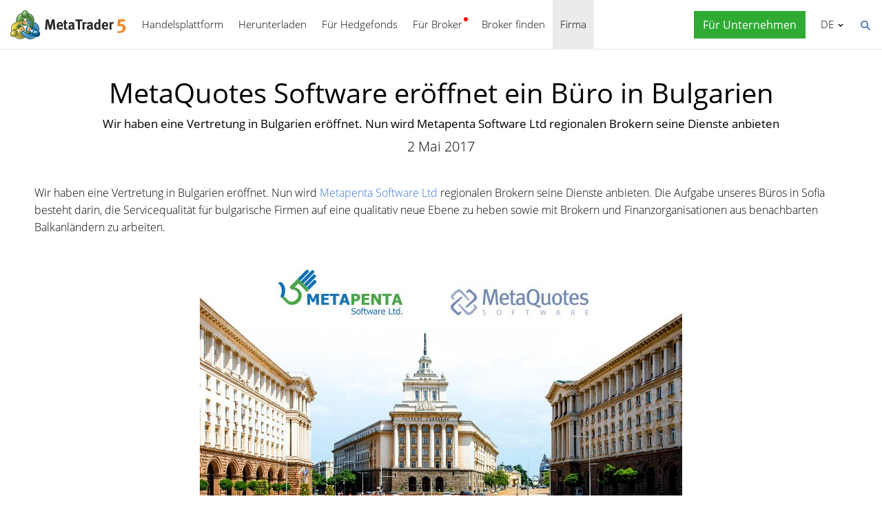

--- FILE ---
content_type: text/html; charset=utf-8
request_url: https://www.metatrader5.com/de/news/1430
body_size: 6414
content:
<!DOCTYPE html>

<html lang="de">
<head itemscope itemtype="https://schema.org/WebSite">
    <meta http-equiv="X-UA-Compatible" content="IE=edge">
    <meta itemprop="name" content="MetaTrader 5" />
    <meta http-equiv="Content-Type" content="text/html; charset=utf-8">
    <title>MetaQuotes Software eröffnet ein Büro in Bulgarien - Nachrichten</title>
    <meta name="viewport" content="width=device-width, initial-scale=1.0, minimum-scale=1.0" />
    <meta name="mobileoptimized" content="0" />
    <meta name="description" content="Wir haben eine Vertretung in Bulgarien eröffnet. Nun wird Metapenta Software Ltd regionalen Brokern seine Dienste anbieten. - Nachrichten">
    <meta property="og:title" content="MetaQuotes Software eröffnet ein Büro in Bulgarien">
    <meta property="og:url" content="https://www.metatrader5.com/de/news/1430">
    <meta property="og:description" content="Wir haben eine Vertretung in Bulgarien eröffnet. Nun wird Metapenta Software Ltd regionalen Brokern seine Dienste anbieten.">
    <meta property="og:image" content="https://www.metatrader5.com/c/17/0/metapenta_metaquotes.jpg">
    <meta property="og:image" content="https://www.metatrader5.com/i/logo_metatrader5.png">
    <meta property="og:type" content="article>">
    <meta name="twitter:card" content="summary_large_image">
    <meta http-equiv="x-dns-prefetch-control" content="on" />
    <meta name="msapplication-config" content="none" />
    <link rel="canonical" href="https://www.metatrader5.com/de/news/1430">
    <link rel="alternate" hreflang="en" href="https://www.metatrader5.com/en/news/1430">
    <link rel="alternate" hreflang="es" href="https://www.metatrader5.com/es/news/1430">
    <link rel="alternate" hreflang="fr" href="https://www.metatrader5.com/fr/news/1430">
    <link rel="alternate" hreflang="ja" href="https://www.metatrader5.com/ja/news/1430">
    <link rel="alternate" hreflang="pt" href="https://www.metatrader5.com/pt/news/1430">
    <link rel="alternate" hreflang="ru" href="https://www.metatrader5.com/ru/news/1430">
    <link rel="alternate" hreflang="zh" href="https://www.metatrader5.com/zh/news/1430">
    <link rel="alternate" hreflang="de" href="https://www.metatrader5.com/de/news/1430">

    <link href="/de/news/rss" rel="alternate" type="application/rss+xml" title="Nachrichten - MetaQuotes">
    <link rel="shortcut icon" href="/favicon.ico">
    <link rel="apple-touch-icon" href="/i/favicons/apple-touch-icon.png">
    <link rel="apple-touch-icon" href="/i/favicons/apple-touch-icon-precomposed.png">
    <link rel="apple-touch-icon" type="image/png" href="/i/favicons/apple-touch-icon-152x152.png" sizes="152x152">
    <link rel="apple-touch-icon" type="image/png" href="/i/favicons/apple-touch-icon-152x152-precomposed.png" sizes="152x152">
    <link rel="apple-touch-icon" type="image/png" href="/i/favicons/apple-touch-icon-180x180.png" sizes="180x180">
    <link rel="apple-touch-icon" type="image/png" href="/i/favicons/apple-touch-icon-180x180-precomposed.png" sizes="180x180">
    
    <link href="/styles/all.dt138354dfa44.css" type="text/css" rel="stylesheet" media="all">
    
    
    <script type="text/javascript">
        var mqGlobal = {};
        mqGlobal.AddOnLoad = function (callback) {
            if (!this._onload) this._onload = [];
            this._onload[this._onload.length] = callback;
        };
        mqGlobal.AddOnReady = function (callback) {
            if (!this._onready) this._onready = [];
            this._onready[this._onready.length] = callback;
        };
        var replaceMt5DownloadLink = "https://download.mql5.com/cdn/web/metaquotes.ltd/mt5/MetaTrader5.pkg.zip?utm_source=www.metatrader5.com&amp;amp;utm_campaign=download.mt5.macos";
        var replaceMt5DownloadEvent = "MetaTrader+5+Desktop+Download";
        var replaceMt5DownloadLinkUtmSource = "www.metatrader5.com";
        var replaceMt5DownloadLinkUtmCampaign = "download";

        
        (function (a, e, f, g, b, c, d) { a[b] || (a.FintezaCoreObject = b, a[b] = a[b] || function () { (a[b].q = a[b].q || []).push(arguments) }, a[b].l = 1 * new Date, c = e.createElement(f), d = e.getElementsByTagName(f)[0], c.async = !0, c.defer = !0, c.src = g, d && d.parentNode && d.parentNode.insertBefore(c, d)) })
            (window, document, "script", "/fz/core.js", "fz");
        fz("register", "website", { id: "ckuudbnwaifqgldydwjcjrtgkmlsgaioog", trackLinks: true });
        
    </script>

    
    <script src="/js/all.dt13811cb0b71.js" type="text/javascript" defer="defer"></script>
    
</head>

<body itemscope="itemscope" itemtype="https://schema.org/WebPage">
    
    <div class="cover ">
        

        <div class="header ">
            <a href="/de" class="logo">
                <img src="/i/metatrader-5-logo.png" srcset="/i/metatrader-5-logo_2x.png 2x" width="175" height="47" title="MetaTrader 5" alt="MetaTrader 5">
            </a>

            <ul class="menu" id="menu" itemscope itemtype="https://schema.org/SiteNavigationElement">
                  <li class="menu__item menu__item_main"><a href="/de/trading-platform" itemprop="URL">Handelsplattform</a>
  <ul class="menu__dropdown ">
    <li class="menu__item"><a href="/de/trading-platform" itemprop="URL">MetaTrader 5</a></li>
    <li class="menu__item"><a href="/de/download" itemprop="URL">Herunterladen</a></li>
    <li class="menu__item splitted"><a href="/de/trading-platform/forex-stock-markets" itemprop="URL">Forex- und Aktienm&#228;rkte</a></li>
    <li class="menu__item"><a href="/de/trading-platform/trading" itemprop="URL">Handel</a></li>
    <li class="menu__item"><a href="/de/trading-platform/charts" itemprop="URL">Charts</a></li>
    <li class="menu__item"><a href="/de/trading-platform/technical-analysis" itemprop="URL">Technische Analyse</a></li>
    <li class="menu__item"><a href="/de/trading-platform/fundamental-analysis" itemprop="URL">Fundamentale Analyse</a></li>
    <li class="menu__item"><a href="/de/trading-platform/alerts" itemprop="URL">Warnungen</a></li>
    <li class="menu__item menu__item menu__item_sub"><a href="/de/automated-trading/mql5market" itemprop="URL">Handelsdienstleistungen</a>
    <ul class="menu__dropdown menu__dropdown_sub">
      <li class="menu__item menu__item menu__item_sub"><a href="/de/automated-trading/mql5market" itemprop="URL">Market</a>
      <ul class="menu__dropdown menu__dropdown_sub">
        <li class="menu__item"><a href="/de/automated-trading/mql5market" itemprop="URL">MQL5 Market</a></li>
        <li class="menu__item"><a href="/de/market/buy" itemprop="URL">Wie kaufe ich Roboter und Indikatoren</a></li>
      </ul>
</li>
      <li class="menu__item menu__item menu__item_sub"><a href="/de/trading-platform/trading-signals" itemprop="URL">Signale</a>
      <ul class="menu__dropdown menu__dropdown_sub">
        <li class="menu__item"><a href="/de/trading-platform/trading-signals" itemprop="URL">Handelssignale und Handel Kopieren</a></li>
        <li class="menu__item"><a href="/de/signals/overview" itemprop="URL">Signal finden</a></li>
        <li class="menu__item"><a href="/de/signals/subscribe" itemprop="URL">Wie kann ich ein Signal abonnieren</a></li>
        <li class="menu__item"><a href="/de/signals/providers" itemprop="URL">Wie werde ich Signalanbieter</a></li>
      </ul>
</li>
      <li class="menu__item"><a href="/de/trading-platform/vps" itemprop="URL">Virtuelles Hosting (VPS)</a></li>
    </ul>
</li>
    <li class="menu__item menu__item menu__item_sub"><a href="/de/trading-platform/web-trading" itemprop="URL">Web-Handel</a>
    <ul class="menu__dropdown menu__dropdown_sub">
      <li class="menu__item"><a href="/de/trading-platform/web-trading" itemprop="URL">MetaTrader 5 Web-Handel</a></li>
      <li class="menu__item"><a href="/de/trading-platform/web-trading/features" itemprop="URL">Merkmale der Web-Version</a></li>
      <li class="menu__item"><a href="/de/trading-platform/web-trading/professional-trading" itemprop="URL">Professioneller Handel mit ein paar Klicks</a></li>
      <li class="menu__item"><a href="/de/trading-platform/web-trading/examples-of-use" itemprop="URL">Wenn das Web Terminal unverzichtbar ist</a></li>
      <li class="menu__item"><a href="/de/trading-platform/web-trading/how-to-connect" itemprop="URL">So stellen Sie eine Verbindung zur Webplattform&#160;her</a></li>
    </ul>
</li>
    <li class="menu__item menu__item menu__item_sub"><a href="/de/automated-trading" itemprop="URL">Automatisierter Handel</a>
    <ul class="menu__dropdown menu__dropdown_sub">
      <li class="menu__item"><a href="/de/automated-trading" itemprop="URL">MQL5 IDE</a></li>
      <li class="menu__item"><a href="/de/automated-trading/robots-indicators" itemprop="URL">Roboter und Indikatoren</a></li>
      <li class="menu__item"><a href="/de/automated-trading/mql5" itemprop="URL">MQL5 Programmiersprache</a></li>
      <li class="menu__item"><a href="/de/automated-trading/mql5wizard" itemprop="URL">MQL5-Assistent</a></li>
      <li class="menu__item"><a href="/de/automated-trading/metaeditor" itemprop="URL">MetaEditor</a></li>
      <li class="menu__item"><a href="/de/metaeditor/help" itemprop="URL">MetaEditor Hilfe</a></li>
      <li class="menu__item"><a href="/de/automated-trading/strategy-tester" itemprop="URL">Strategietester</a></li>
      <li class="menu__item"><a href="https://www.mql5.com" target="_blank" itemprop="URL">MQL5.community</a></li>
    </ul>
</li>
    <li class="menu__item menu__item menu__item_sub"><a href="/de/mobile-trading" itemprop="URL">Mobiles Handeln</a>
    <ul class="menu__dropdown menu__dropdown_sub">
      <li class="menu__item"><a href="/de/mobile-trading" itemprop="URL">Mobiles Handeln mit MetaTrader 5</a></li>
      <li class="menu__item splitted"><a href="/de/mobile-trading/iphone" itemprop="URL">MetaTrader 5 iPhone/iPad</a></li>
      <li class="menu__item"><a href="/de/mobile-trading/iphone/help" itemprop="URL">MetaTrader 5 iPhone/iPad Hilfe</a></li>
      <li class="menu__item splitted"><a href="/de/mobile-trading/android" itemprop="URL">MetaTrader 5 Android</a></li>
      <li class="menu__item"><a href="/de/mobile-trading/android/help" itemprop="URL">MetaTrader 5 Android Hilfe</a></li>
    </ul>
</li>
    <li class="menu__item"><a href="/de/trading-platform/comparison-mt5-mt4" itemprop="URL">Vergleich mit dem MetaTrader 4</a></li>
    <li class="menu__item"><a href="/de/terminal/help" itemprop="URL">MetaTrader 5 Hilfe</a></li>
    <li class="menu__item"><a href="/de/releasenotes" itemprop="URL">Versionshinweise</a></li>
  </ul>
</li>
  <li class="menu__item menu__item_main menu__item_singled"><a href="/de/download" itemprop="URL">Herunterladen</a></li>
  <li class="menu__item menu__item_main"><a href="/de/hedge-funds" itemprop="URL">F&#252;r Hedgefonds</a>
  <ul class="menu__dropdown ">
    <li class="menu__item"><a href="/de/hedge-funds" itemprop="URL">MetaTrader 5 Plattform</a></li>
    <li class="menu__item"><a href="/de/hedge-funds/owner" itemprop="URL">F&#252;r Eigent&#252;mer</a></li>
    <li class="menu__item"><a href="/de/hedge-funds/manager" itemprop="URL">F&#252;r Manager</a></li>
    <li class="menu__item"><a href="/de/hedge-funds/investor" itemprop="URL">F&#252;r Investoren</a></li>
    <li class="menu__item"><a href="/de/hedge-funds/buy" itemprop="URL">Kaufen der Plattform</a></li>
  </ul>
</li>
  <li class="menu__item menu__item_main menu__item_badge-new"><a href="/de/brokers" itemprop="URL">F&#252;r Broker</a>
  <ul class="menu__dropdown ">
    <li class="menu__item"><a href="/de/brokers" itemprop="URL">MetaTrader 5 Plattform</a></li>
    <li class="menu__item"><a href="/de/brokers/buy" itemprop="URL">Kaufen der Plattform MetaTrader 5</a></li>
    <li class="menu__item"><a href="/de/brokers/newsfeed" itemprop="URL">Finanznachrichten auf der Plattform</a></li>
    <li class="menu__item"><a href="/de/stocks-ecns" itemprop="URL">Aktienm&#228;rkte</a></li>
    <li class="menu__item menu__item_badge-new"><a href="/de/brokers/ultency" itemprop="URL">Ultency Matching Engine</a></li>
    <li class="menu__item"><a href="/de/stocks-ecns/liquidity_providers_ecns" itemprop="URL">Liquidit&#228;tsanbieter (ECN)</a></li>
    <li class="menu__item"><a href="/de/brokers/finteza-integration" itemprop="URL">Ende-zu-Ende-Analyse</a></li>
    <li class="menu__item"><a href="/de/brokers/automations" itemprop="URL">Automations</a></li>
    <li class="menu__item menu__item_badge-new"><a href="/de/brokers/payments" itemprop="URL">Zahlungen</a></li>
    <li class="menu__item"><a href="/de/brokers/comparison-mt5-mt4" itemprop="URL">Vergleich mit dem MetaTrader 4</a></li>
    <li class="menu__item"><a href="/de/brokers/how-to-start-a-brokerage-business" itemprop="URL">So starten Sie ein Brokerage-Unternehmen</a></li>
  </ul>
</li>
  <li class="menu__item menu__item_main menu__item_singled"><a href="/de/find-broker" itemprop="URL">Broker finden</a></li>
  <li class="menu__item menu__item_main"><a href="/de/company" class="selected" itemprop="URL">Firma</a>
  <ul class="menu__dropdown ">
    <li class="menu__item"><a href="/de/company" itemprop="URL">&#220;ber</a></li>
    <li class="menu__item"><a href="/de/news" itemprop="URL">Nachrichten</a></li>
    <li class="menu__item"><a href="/de/company/contacts" itemprop="URL">Kontakt</a></li>
    <li class="menu__item"><a href="https://www.metaquotes.net/en/legal" target="_blank" itemprop="URL">Rechtliche Informationen</a></li>
  </ul>
</li>


                
                <li class="menu__item menu__item_main menu__item_right menu__item_for-business menu__item_singled menu__item_no-borders">
                    <a href="javascript:void(0)" data-action="show-form" data-fz-event="Site Broker Form Header Request" title="Fordern Sie den MetaTrader an">
                        <span class="button__get-trial">Für Unternehmen</span>
                    </a>
                </li>
                
            </ul>


            <div class="sidebarToggleButton" id="sidebarToggleButton" onclick="Sidebar.Toggle();">
                <div></div>
            </div>


            <ul class="langmenu" id="langmenu" onmousedown="LangMenu.Show(event);">
                <li><a href='/en/news/1430'>English <abbr>EN</abbr></a></li><li><a href='/es/news/1430'>Español <abbr>ES</abbr></a></li><li><a href='/fr/news/1430'>Français <abbr>FR</abbr></a></li><li><a href='/ja/news/1430'>日本語 <abbr>JA</abbr></a></li><li><a href='/pt/news/1430'>Português <abbr>PT</abbr></a></li><li><a href='/ru/news/1430'>Русский <abbr>RU</abbr></a></li><li><a href='/zh/news/1430'>中文 <abbr>ZH</abbr></a></li><li class='selected'><a href='/de/news/1430'>Deutsch <abbr>DE</abbr></a></li>
            </ul>


            <div class="search__top" id="search__top">
                <div id="search__top__form__container" class="search__top__form formReg">
                    <div style="padding: 0 0 0 20px;">
                        <form id="search__top__form" method="get" autocomplete="off" action="/de/search" onsubmit='document.location.assign(("/de/search") + ($("keyword").value.length>0?("#!keyword="+encodeURIComponent($("keyword").value)):"")); if(document.location.href.indexOf("/de/search#")>=0)setTimeout(function(){document.location.reload(true);},10);return false;'>
                            <div class='box'>
                                <div class='inputWrapper'>
                                    <input name="keyword" type="search" id="keyword" placeholder="Suchen" title="Tragen Sie den Suchtext ein" />
                                </div>
                            </div>
                        </form>
                        <script type="text/javascript">
                            mqGlobal.AddOnLoad(function () {
                                window.keywordSuggestsTop = new Suggestions("keyword","/de/search/suggest","de", function () { $('search__top__form').onsubmit(); });
                            });
                        </script>
                    </div>
                </div>
                <a href="javascript:void(0)" class="search__top__ico" id="search__top__ico" title="Finden"></a>
            </div>
        </div>

        

        
    <div class="line top"></div>

    <div class="container" itemscope itemtype="https://schema.org/NewsArticle">
        <meta itemscope itemprop="mainEntityOfPage"  itemType="https://schema.org/WebPage" itemid="https://www.metatrader5.com/de/news/1430"/>
        <meta itemprop="headline" content="MetaQuotes Software eröffnet ein Büro in Bulgarien" />
        <meta itemprop="datePublished" content="2017-05-02T12:11:00" />
        <meta itemprop="dateModified" content="2017-05-02T12:11:00" />
        <meta itemprop="author" content="MetaQuotes" />

        <span itemprop="image" itemscope itemtype="https://schema.org/ImageObject">
            <meta itemprop="url" content="https://www.metatrader5.com/i/logo_metatrader5.png">
            <meta itemprop="width" content="1200">
            <meta itemprop="height" content="630">
        </span>

        <span itemprop="publisher" itemscope itemtype="https://schema.org/Organization">
            <span itemprop="logo" itemscope itemtype="https://schema.org/ImageObject">
                <meta itemprop="url" content="https://www.metatrader5.com/i/logo_metatrader5.png">
                <meta itemprop="width" content="1200">
                <meta itemprop="height" content="630">
            </span>
            <meta itemprop="name" content="MetaQuotes">
        </span>
        
        
        

        <h1 itemprop="name">MetaQuotes Software er&#246;ffnet ein B&#252;ro in&nbsp;Bulgarien</h1>
        <h2>Wir haben eine Vertretung in Bulgarien eröffnet. Nun wird Metapenta Software Ltd regionalen Brokern seine Dienste&nbsp;anbieten</h2>

        <div class="entry"><p>2 Mai 2017</p>
        </div>

        

        <div class=" page" itemprop="text">
            <p>Wir haben eine Vertretung in Bulgarien eröffnet. Nun wird <a title="Metapenta Software Ltd" href="https://www.metapenta.com/en-index.html" rel="nofollow" target="_blank">Metapenta Software Ltd</a> regionalen Brokern seine Dienste anbieten. Die Aufgabe unseres Büros in Sofia besteht darin, die Servicequalität für bulgarische Firmen auf eine qualitativ neue Ebene zu heben sowie mit Brokern und Finanzorganisationen aus benachbarten Balkanländern zu arbeiten.</p>

<p style="text-align: center;"><img src="/c/17/0/metapenta_metaquotes.jpg" title="" alt="" style="vertical-align: middle;" width="700" height="366" loading="lazy"><br></p>

<p>"Die bulgarische Wirtschaft entwickelt sich rasch. Dies hat zur Entscheidung beigetragen, eine Vertretung hier zu eröffnen", sagt Emre Peser, Leiter von Metapenta Software. "Momentan bieten bereits eine Reihe lokaler Broker MetaTrader 4 und MetaTrader 5 an. Ich sehe aber viele Möglichkeiten für eine erhebliche Erweiterung des Marktanteils von Produkten der MetaQuotes Software Corp. Das wird unser Hauptziel sein. Das Unternehmen ist eine Vertretung von MetaQuotes und wird Geschäftsstrategien sowie Aufgaben der Dachgesellschaft umsetzen."</p><p style="text-align: center;"><img src="/c/17/0/emre_peser_2.png" title="Emre Peser" alt="Emre Peser" style="vertical-align: middle;" width="347" height="230" loading="lazy"><br></p>

<p style="text-align: center;"><i>Emre Peser, Metapenta Software Ltd<br></i></p>

<p>"Wir setzen uns dafür ein, unseren Kunden beste Handelsbedingungen zu gewährleisten, deswegen freuen wir uns, so ein hochtechnologisches Produkt wie MetaTrader 5 anzubieten," fügt Petar Krustev, Geschäftsführer des bulgarischen Brokers <a title="Benchmark Finance" href="https://benchmarkfx.co.uk/index.php" rel="nofollow" target="_blank">Benchmark Finance</a>, hinzu. "Unser Unternehmen führte die Plattform bereits 2012 ein, darüber hinaus bieten wir alle zusätzlichen Anwendungen einschließlich mobiler Plattformen für iOS und Android an. Dieses Jahr sind wir auf den <a title="Aktualisierter MetaTrader 5 mit Hedging" href="https://www.metaquotes.net/en/company/news/4914" target="_blank">aktualisierten MetaTrader 5 mit einer Hedging-Option</a> umgestiegen. Ich möchte hinzufügen, dass wir der erste Broker in Bulgarien sind, der den Tradern die Webversion des MetaTrader 5 anbietet".</p>

<p>"Auch unsere Kunden bevorzugen die MetaTrader 5 Plattform", ergänzt Pavel Nikolov, Manager der Abteilung für internationale Finanzmärkte von <a title="EuroFinance" href="https://www.eurofinance.bg/en/" rel="nofollow" target="_blank">EuroFinance</a>. "Die Möglichkeit, verschiedene Finanzinstrumente auf einer Plattform zu handeln, stellt einen großen Vorteil dar, deswegen ist der Wechsel von MetaTrader 4 zur funktionsünergreifenden MetaTrader 5 Plattform eine gute Idee. Als die neue Plattform mit der Hedging-Option auf dem bulgarischen Markt erschien, verschwand der einzige Vorteil des MetaTrader 4".</p>
        

            
            <div class="previousNews">
            <b>Lesen Sie die vorige Nachricht:</b>
            <ul>
            
                <li><a href="https://www.metatrader5.com/de/releasenotes/terminal/1427">MetaTrader 5 build 1596: Zugang zu Preishistorie</a></li>
                <li><a href="https://www.metatrader5.com/de/news/1429">MetaQuotes Software auf Moscow Financial Expo 2017</a></li>
                <li><a href="https://www.metatrader5.com/de/news/1428">Der erste MetaTrader 5 Broker in Deutschland — FXFlat</a></li>
                <li><a href="https://www.metatrader5.com/de/news/1425">Neues MetaTrader 5 Android Build 1576 mit der Historie von Positionen</a></li>
                <li><a href="https://www.metatrader5.com/de/news/1416">Drei weitere Broker wechseln zu MetaTrader 5 — XM.com, IC Markets und Hedge Total</a></li>
            </ul>
            </div>
            
        </div>
    </div>

    <div class="line"></div>


        <div class="footer container">
            <ul class="links">
                
                <li>
                    <a href="/de/trading-platform">Handelsplattform</a>
                </li>
                <li>
                    <a href="/de/mobile-trading">Mobiles Handeln</a>
                </li>
                <li>
                    <a href="/de/automated-trading/mql5market">Market</a>
                </li>
                <li>
                    <a href="/de/trading-platform/trading-signals">Signale</a>
                </li>
                <li>
                    <a href="/de/automated-trading">Automatisierter Handel</a>
                </li>
                <li>
                    <a href="/de/download">Herunterladen</a>
                </li>
                <li>
                    <a href="/de/brokers">Für Broker</a>
                </li>
                
                <li>
                    <a href="/de/company/contacts">Kontakt</a>
                </li>
            </ul>


            


            <div class="disclaimer">
                MetaQuotes ist ein Softwareunternehmen, das keine Investment oder Brokerage-Geschäfte anbietet
            </div>

            <div class="copyright">
                Copyright 2000-2026, <a href="https://www.metaquotes.net" target="_blank">MetaQuotes Ltd</a>.
            <a target="_blank" href="https://www.metaquotes.net/en/legal">Rechtliche Informationen</a>
            </div>


            <script type="text/javascript">
                mqGlobal.AddOnReady(function () {
                    window.MqCookies = new MqCookie;
                    MqCookies.init('www.metatrader5.com', null, null);

                    if(window.chatBot)
                        window.chatBot.init();

                
                    if (/Trident|MSIE/.test(window.navigator.userAgent) === false)
                        FloatVerticalPanel('Diese Website verwendet Cookies. Erfahren Sie mehr über unsere <a href="https://www.metaquotes.net/en/legal/cookies" target="_blank">Cookies-Richtlinien</a>.', 'cookie_accept');
                    
                });
            </script>
        </div>
    </div>

    

    <script type="application/ld+json">
    {
      "@context": "https://schema.org",
      "@type": "Organization",
      "name": "MetaTrader 5",
      "parentOrganization": "MetaQuotes Ltd",
      "legalName":"MetaTrader 5",
      "alternateName": "MT5",
      "brand": "MetaTrader 5",
      "url": "https://www.metatrader5.com",
      "logo": "https://www.metatrader5.com/i/logo_metatrader5.png",
      "description": "MetaTrader 5 ist eine kostenlose Anwendung für Händler, die technische Analysen und Handelsoperationen in den Devisenmärkten, Aktienbörsen durchführen kann.",
      "contactPoint": {
        "@type": "ContactPoint",
        "url":"https://www.metatrader5.com/de/company/contacts",
        "contactType": "customer service",
        "contactOption": "Live Chat",
        "areaServed": "Worldwide",
        "availableLanguage":["en","zh","es","fr","ja","pt","de"]}
      },
      "sameAs": [
        "https://www.youtube.com/user/MetaQuotesOfficial",
        "https://www.facebook.com/metatrader/"
       ]
    }
    </script>

    <script type="application/ld+json">
    {
        "@context": "https://schema.org",
        "@type": "WebSite",
        "url": "https://www.metatrader5.com",
        "potentialAction": {
        "@type": "SearchAction",
        "target": "https://www.metatrader5.com/de/search?keyword={keyword}",
        "query-input": "required name=keyword"
        }
    }
    </script>

</body>
</html>

<!-- Generated in 11.319 ms -->